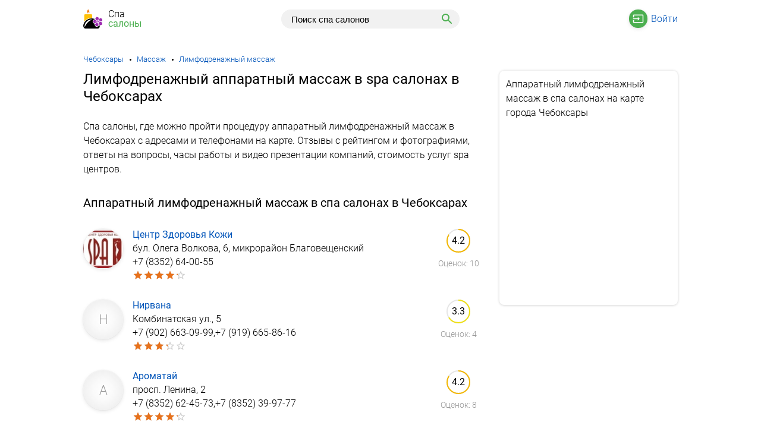

--- FILE ---
content_type: text/html; charset=UTF-8
request_url: https://spacalony.ru/cheboksary/apparatnyj-limfodrenazhnyj-massazh/
body_size: 18159
content:
<!DOCTYPE html><html lang="ru"><head><base href="https://spacalony.ru/"/><title>Аппаратный лимфодренажный массаж в Чебоксарах - адреса спа салонов, телефоны, отзывы</title><meta charset="UTF-8" /><meta name="viewport" content="width=device-width, initial-scale=1.0"><meta name="description" content="Лимфодренажный аппаратный массаж в Чебоксарах - адреса спа салонов на карте, телефоны, отзывы с рейтингом, фотографии и видео, график работы, схема проезда и цены на сеансы spa салонов." /><link rel="canonical" href="https://spacalony.ru/cheboksary/apparatnyj-limfodrenazhnyj-massazh/"/><link href="favicon.ico" rel="icon" type="image/x-icon"/><link href="favicon.ico" rel="shortcut icon" type="image/x-icon"/><style>@font-face{font-family:'Roboto-Light';font-display:swap;src:local("Roboto-Light"),url(/Roboto-Light.ttf) format("woff2")}@font-face{font-family:'Roboto-Regular';font-display:swap;src:local("Roboto-Regular"),url(/Roboto-Regular.ttf) format("woff2")}*{padding:0px;margin:0px}body{font-size:16px;font-family:'Roboto-Light', Arial, sans-serif;font-weight:300}.ya-page_js_yes .ya-site-form_inited_no{display:none}.wrap{max-width:1000px;margin:0 auto;padding:0 24px}@media only screen and (max-width: 767px){.wrap{padding:0 16px}}a{color:#0054b9;text-decoration:none}a:hover{color:#d32f2f}header{padding:16px 0;margin:0 0 24px 0;display:block}header .logo{display:inline-block;vertical-align:top;width:180px;text-decoration:none;padding:0;color:#000;line-height:16px;background:url('data:image/svg+xml;utf8,<svg version="1.1" id="Capa_1" xmlns="http://www.w3.org/2000/svg" xmlns:xlink="http://www.w3.org/1999/xlink" x="0px" y="0px"\a width="941.425px" height="941.426px" viewBox="0 0 941.425 941.426"\a xml:space="preserve">\a<g>\a <path fill="rgb(255, 193, 7)" d="M50.377,277.125v323.5c10.9-15.5,22.5-30.1,34.4-43.1c42.4-46.5,93.7-82.4,152.5-106.8c27.6-11.5,56.7-20.3,86.5-26.101\a c29.1-5.699,58.899-8.6,88.699-8.6c8.7,0,17.4,0.2,26,0.7v-139.6c0-22.1-17.899-40-40-40h-308.1\a C68.277,237.125,50.377,255.025,50.377,277.125z"/>\a <path d="M812.977,795.426c-9.199-5.801-17.5-13.9-25.3-25c-2.3-3.2-7.7-11.7-14.2-22.9c0.301,12.9,0,23-0.3,26.9\a c-1.3,18-6,32.199-14.399,43.6c-8.801,11.9-21.4,20.3-37.5,24.8l-1.301,0.4l-0.5,0.1c-11.699,3.101-24,4.101-35.899,5.101\a c-11.7,1-22.8,1.899-33.101,4.5c-2.8,0.699-5.8,1.1-8.699,1.1c-12.7,0-24.4-6.9-30.5-18.1c-5.101-9.301-12-18-19.4-27.2\a c-11.5-14.5-23.4-29.4-28.2-48c-5.899-22.7,0.5-44.9,18.9-65.8c-8.5,2.199-16.7,3.3-24.2,3.3c-20.9,0-38.3-8.101-51.7-24.2\a c-10-12-16.3-26.4-22.3-40.3c-4.7-10.8-9.1-21-14.901-29.9c-8.699-13.3-7.3-30.8,3.5-42.6c7.2-7.8,13.2-17.2,19.601-27.101\a c13-20.1,27.7-43,54.3-50.399c5.5-1.5,11.3-2.3,17.2-2.3c6.5,0,13.1,0.899,20,2.8c-2.101-3.9-3.8-7.8-5.101-11.7\a c-15.199-6.3-30.8-11.6-46.6-15.901c-30.8-8.399-62.3-13.3-93.901-15c-8.699-0.5-17.3-0.699-26-0.699\a c-111.899,0-226.6,42.9-309.2,133.4c-18,19.8-36.6,44.7-52.8,72.5c-50,85.601-78.2,198.3-2.2,271.101\a c14.7,14.1,32.5,23.5,51.7,23.5h625c71.9,0,95.5-70.4,94-142.7C816.877,797.726,814.877,796.625,812.977,795.426z M72.877,772.825\a c6.8-36.399,21.2-71.2,39.7-103.1c12.6-21.9,27.3-42.601,44.2-61.4c45.6-51,105.8-87.399,172-104.6c31.8-8.3,66.1-11.9,99.1-8.4\a c4.9,0.5,6.1,7.2,1.6,9.3c0,0-0.1,0-0.1,0.101c-8.1,3.8-16.3,7.3-24.4,11.1c-16,7.5-31.899,15.4-47.399,23.9\a c-31.2,17-61.101,36.3-88.8,58.5c-49.6,39.7-93.3,86.899-127.8,140.3c-23.8,36.8-43.3,76.6-56.9,118.3c-1.5,4.7-8.2,4.8-9.8,0.101\a v-0.101C65.677,830.525,67.877,799.525,72.877,772.825z"/>\a <path fill="rgb(155, 39, 175)" d="M688.078,458.125c0.1,0,0.2,0,0.2,0c0.3,0,0.399,0.301,0.5,0.4l30,75.201l0.899,2.2c1.601,3.899,5,6.6,8.9,7.399\a c0.7,0.101,1.5,0.2,2.3,0.2c1.1,0,2.2-0.1,3.3-0.4l0,0c2.9-0.8,5.4-2.699,7-5.399c15.7-26.5,22.4-87.3,22.8-102.201\a c1.5-45.8-28.899-51.5-61.1-57.5c-12.1-2.3-24.6-4.6-36.6-9.1c-1.101-0.4-2.301-0.6-3.4-0.6c-0.9,0-1.8,0.1-2.6,0.4\a c-2.2,0.6-4.101,2-5.4,3.9c-7.2,10.5-16.2,19.6-24.8,28.4c-16.3,16.7-32,32.6-29.8,53.7c0.5,5.1,2.1,10.399,4.899,16.1\a c1.9,3.901,4.5,8,7.7,12.3c1.7,2.2,4.4,5.601,7.9,9.801c15.5,18.199,46.399,50.6,69.2,60.899c1.6,0.7,3.3,1.101,4.899,1.101\a c1.101,0,2.101-0.101,3.101-0.4c1.5-0.4,2.899-1.1,4-2c3.699-2.8,5.6-7.6,4.5-12.4l-0.2-0.6l-4.9-21l-13.9-59.5\a C687.578,458.625,687.477,458.225,688.078,458.125z"/>\a <path fill="rgb(155, 39, 175)" d="M900.078,627.125c-11.3-3.3-51.4-11.899-82.5-11.899c-8.101,0-15.5,0.6-21.7,2c-2.4,0.6-4.6,1.8-6.1,3.6\a c-1.4,1.5-2.4,3.5-2.9,5.601c-0.9,4.399,0.6,8.899,4.1,11.8l16.4,13.6l47.7,39.7c0.3,0.2,0.3,0.4,0.2,0.5\a c-0.101,0.3-0.301,0.5-0.5,0.6c0,0,0,0-0.101,0c-0.1,0-0.2,0-0.399-0.1l-38.5-23.3l-19.7-12l-13-7.9c-1.9-1.2-4.101-1.8-6.2-1.8\a c-0.1,0-0.1,0-0.2,0c-1,0-2,0.2-3,0.4c-5.7,1.6-9.399,7-8.8,12.899c3.4,30.601,34.8,83.101,43.4,95.3c2.8,3.9,5.6,7.301,8.5,10.301\a c4.3,4.399,8.8,7.8,13.6,10.1c4.1,2,8.3,3.2,12.8,3.6c1.3,0.101,2.601,0.2,3.9,0.2c4.5,0,9.3-0.7,14.3-2.1\a c9.8-2.7,19.8-7.7,30.3-12.9c11-5.5,22.4-11.1,34.7-14.8c4.3-1.3,7.2-5.3,7-9.8c-0.5-12.7,1.1-25.4,2.7-37.601\a C940.078,670.525,943.977,639.825,900.078,627.125z"/>\a <path fill="rgb(155, 39, 175)" d="M934.578,466.525c0.2-4.5-2.7-8.5-7-9.7c-12.2-3.6-23.7-9.2-34.7-14.6c-15.5-7.601-30.2-14.8-44.5-14.8\a c-3.5,0-6.9,0.399-10.3,1.399c-10.4,2.9-19.8,10.4-28.5,23c-8.5,12.2-39.601,64.901-42.9,95.5c-0.399,4,1.101,7.8,4.101,10.4\a c2.199,1.899,5,2.899,7.8,2.899c1.1,0,2.1-0.1,3.2-0.399c1.1-0.3,2.1-0.8,3.1-1.4l71-43.6c0.1-0.101,0.2-0.101,0.2-0.101h0.1\a c0.3,0,0.5,0.4,0.5,0.4c0.2,0.4,0,0.6-0.2,0.7l-63.8,53.6c-3.5,3-5,7.601-3.899,12.101c1.1,4.5,4.6,7.8,9,8.8\a c6.1,1.3,13.3,1.899,20.8,1.899c12.2,0,25.2-1.3,35.7-2.8c21.399-3,39.6-7.2,46.3-9.1c0.5-0.101,1-0.3,1.399-0.4\a c43.9-13,39.801-43.7,35.4-76.1C935.778,491.825,934.078,479.226,934.578,466.525z"/>\a <path fill="rgb(155, 39, 175)" d="M563.977,506.525c-3.699,0-7.199,0.5-10.5,1.4c-17.5,4.899-28.399,21.899-40,39.899c-6.699,10.4-13.6,21.101-22.199,30.5\a c-3,3.3-3.4,8.2-1,12c7,10.7,12,22.3,17,33.7c11,25.3,21.5,49.5,51.1,49.5c5.5,0,11.6-0.8,18.6-2.6c0.4-0.101,0.9-0.2,1.4-0.4\a c6.7-1.9,24.5-7.6,44.3-16.1c15.8-6.801,37.101-17.2,48.8-28.4c3.301-3.2,4.5-7.8,3.2-12.2c-1.399-4.399-5.1-7.6-9.6-8.3\a l-82.3-12.9c-0.301,0-0.5-0.1-0.5-0.5c0,0,0-0.6,0.399-0.699c0.101,0,0.2,0,0.3,0l0,0l83.301,0.6h0.1c1.1,0,2.2-0.1,3.3-0.4\a c3.8-1.1,6.9-4,8.101-7.8c1.3-3.8,0.6-7.8-1.801-11c-18.6-24.6-72.5-53.6-86-59.6C580.278,508.625,571.778,506.525,563.977,506.525\a z"/>\a <path fill="rgb(155, 39, 175)" d="M758.977,619.325c2.9-3.899,5.101-8.3,6.2-13.2c0.8-3.699,1.101-7.6,0.601-11.6c-2.101-17.2-16.7-29.7-33.601-29.7\a c-0.1,0-0.1,0-0.2,0c-1.3,0-2.699,0.101-4.1,0.3c-3.6,0.4-7,1.4-10.1,2.9c-13,6-21.2,19.9-19.301,34.9\a c2.101,17.199,16.7,29.699,33.601,29.699c1.399,0,2.8-0.1,4.2-0.3C745.677,631.226,753.677,626.325,758.977,619.325z"/>\a <path fill="rgb(155, 39, 175)" d="M633.177,824.125c1.7,3.2,5.101,5.101,8.601,5.101c0.8,0,1.6-0.101,2.5-0.3c12.3-3.2,25-4.2,37.3-5.2\a c11.8-1,22.899-1.9,32.6-4.601l0,0c21.7-6,32.2-20.3,34.101-46.3c1.1-14.8,0.8-76-12.101-104c-2-4.3-6.3-6.899-10.899-6.899\a c-1.101,0-2.2,0.1-3.301,0.5c-3.199,0.899-5.8,3-7.399,6l-38.7,73.8c-0.1,0.3-0.3,0.3-0.3,0.3h-0.101c-0.199,0-0.5-0.1-0.6-0.3\a c-0.1-0.101-0.2-0.2-0.1-0.601l27.3-78.699c1.5-4.2,0.5-8.9-2.601-12.2c-2.3-2.5-5.5-3.8-8.699-3.8c-1.301,0-2.5,0.199-3.801,0.6\a c-29.199,9.7-74,51.4-84.1,62.3c-31.1,33.7-11.8,57.9,8.6,83.5C619.177,802.926,627.078,812.926,633.177,824.125z"/>\a <path fill="rgb(245, 127, 23)" d="M231.677,130.525c5-10.2,19.5-10.2,24.6-0.1c8.8,17.7,20,43,24.7,66.1c50.4-29.3,9.1-130.3-18.2-184.8\a c-7.9-15.7-30.4-15.6-38.1,0.1c-26.6,54.3-66.7,154.5-17,184.3C212.177,173.125,223.077,148.125,231.677,130.525z"/>\a</g>\a<g>\a</g>\a<g>\a</g>\a<g>\a</g>\a<g>\a</g>\a<g>\a</g>\a<g>\a</g>\a<g>\a</g>\a<g>\a</g>\a<g>\a</g>\a<g>\a</g>\a<g>\a</g>\a<g>\a</g>\a<g>\a</g>\a<g>\a</g>\a<g>\a</g>\a</svg>') no-repeat left center;background-size:32px auto}@media only screen and (max-width: 767px){header .logo{width:calc(100% - 100px);margin-right:32px}}header .logo span{font-size:16px;margin:0 0 0 42px;font-family:'Roboto-Regular';color:#4caf50}header .logo div{font-size:16px;margin:0 0 0 42px}header .user{display:inline-block;vertical-align:top;text-align:right;width:215px;margin-top:6px}header .user span{display:none;width:24px;height:24px;position:relative;background:url('data:image/svg+xml;utf8,<svg xmlns="http://www.w3.org/2000/svg" viewBox="0 0 24 24"><path d="M3 18h18v-2H3v2zm0-5h18v-2H3v2zm0-7v2h18V6H3z"/></svg>') left top no-repeat}header .user a{padding:0 0 0 31px;position:relative}header .user a:before{content:'';position:absolute;top:-6px;left:-6px;width:31px;height:31px;background:#4caf50;border-radius:100%;z-index:-1;box-shadow:0 0 2px 0 rgba(0,0,0,0.1),0 2px 6px 0 rgba(0,0,0,0.1)}header .user a.sing-in{margin:0 0 0 28px;background:url('data:image/svg+xml;utf8,<svg xmlns="http://www.w3.org/2000/svg" viewBox="0 0 24 24"><path fill="rgb(255, 255, 255)" d="M21 3.01H3c-1.1 0-2 .9-2 2V9h2V4.99h18v14.03H3V15H1v4.01c0 1.1.9 1.98 2 1.98h18c1.1 0 2-.88 2-1.98v-14c0-1.11-.9-2-2-2zM11 16l4-4-4-4v3H1v2h10v3zM21 3.01H3c-1.1 0-2 .9-2 2V9h2V4.99h18v14.03H3V15H1v4.01c0 1.1.9 1.98 2 1.98h18c1.1 0 2-.88 2-1.98v-14c0-1.11-.9-2-2-2zM11 16l4-4-4-4v3H1v2h10v3z"/></svg>') left center no-repeat}header .user a.add-card{background:url('data:image/svg+xml;utf8,<svg xmlns="http://www.w3.org/2000/svg" viewBox="0 0 24 24"><path fill="rgb(255, 255, 255)" d="M13 7h-2v4H7v2h4v4h2v-4h4v-2h-4V7zm-1-5C6.48 2 2 6.48 2 12s4.48 10 10 10 10-4.48 10-10S17.52 2 12 2zm0 18c-4.41 0-8-3.59-8-8s3.59-8 8-8 8 3.59 8 8-3.59 8-8 8z"/></svg>') left center no-repeat}header .user a.cabinet{margin:0 0 0 28px;background:url('data:image/svg+xml;utf8,<svg xmlns="http://www.w3.org/2000/svg" viewBox="0 0 24 24"><path fill="rgb(255, 255, 255)" d="M12 2C6.48 2 2 6.48 2 12s4.48 10 10 10 10-4.48 10-10S17.52 2 12 2zM7.07 18.28c.43-.9 3.05-1.78 4.93-1.78s4.51.88 4.93 1.78C15.57 19.36 13.86 20 12 20s-3.57-.64-4.93-1.72zm11.29-1.45c-1.43-1.74-4.9-2.33-6.36-2.33s-4.93.59-6.36 2.33C4.62 15.49 4 13.82 4 12c0-4.41 3.59-8 8-8s8 3.59 8 8c0 1.82-.62 3.49-1.64 4.83zM12 6c-1.94 0-3.5 1.56-3.5 3.5S10.06 13 12 13s3.5-1.56 3.5-3.5S13.94 6 12 6zm0 5c-.83 0-1.5-.67-1.5-1.5S11.17 8 12 8s1.5.67 1.5 1.5S12.83 11 12 11z"/></svg>') left center no-repeat}@media only screen and (max-width: 767px){header .user{width:24px;margin-top:5px}header .user a{margin-bottom:16px}header .user span{display:block;text-align:center}header .user div{display:none}header .user:hover div{display:block;position:absolute;background:#fff;width:100%;left:0;padding:23px 0;border-top:solid 1px #ccc;border-bottom:solid 1px #ccc;margin:15px 0 0 0;box-shadow:0 10px 20px -5px rgba(0,0,0,0.4);text-align:center;z-index:1000}header .user:hover div:after,header .user:hover div:before{bottom:100%;right:20px;border:solid transparent;content:" ";height:0;width:0;position:absolute;pointer-events:none}header .user:hover div:after{border-color:rgba(255,255,255,0);border-bottom-color:#fff;border-width:10px;margin-left:-10px}header .user:hover div:before{border-color:rgba(204,204,204,0);border-bottom-color:#ccc;border-width:11px;margin-left:-11px;margin-right:-1px}}header .search{display:inline-block;vertical-align:top;width:calc(100% - 395px);text-align:center}header .search ins{display:none;width:24px;height:24px;background:url('data:image/svg+xml;utf8,<svg xmlns="http://www.w3.org/2000/svg" viewBox="0 0 24 24"><path d="M15.5 14h-.79l-.28-.27C15.41 12.59 16 11.11 16 9.5 16 5.91 13.09 3 9.5 3S3 5.91 3 9.5 5.91 16 9.5 16c1.61 0 3.09-.59 4.23-1.57l.27.28v.79l5 4.99L20.49 19l-4.99-5zm-6 0C7.01 14 5 11.99 5 9.5S7.01 5 9.5 5 14 7.01 14 9.5 11.99 14 9.5 14z"/></svg>') left top no-repeat}header .search .s-block{padding:0;width:300px;display:inline-block}header .search .ya-site-form__form{width:100%;text-align:left}header .search #ya-site-form0 .ya-site-form__form .ya-site-form__input-text{padding:8px 16px !important;font-size:15px !important;border:solid 1px #f1f1f1 !important;border-right:none !important;display:inline-block !important;vertical-align:top !important;background:#f1f1f1 !important;height:32px;border-radius:44px 0 0 44px}header .search #ya-site-form0 .ya-site-form__submit{border:solid 1px #f1f1f1;border-left:none;background:#f1f1f1 url('data:image/svg+xml;utf8,<svg xmlns="http://www.w3.org/2000/svg" viewBox="0 0 24 24"><path fill="rgb(76, 175, 80)" d="M15.5 14h-.79l-.28-.27C15.41 12.59 16 11.11 16 9.5 16 5.91 13.09 3 9.5 3S3 5.91 3 9.5 5.91 16 9.5 16c1.61 0 3.09-.59 4.23-1.57l.27.28v.79l5 4.99L20.49 19l-4.99-5zm-6 0C7.01 14 5 11.99 5 9.5S7.01 5 9.5 5 14 7.01 14 9.5 11.99 14 9.5 14z"/></svg>') center center no-repeat;display:inline-block;vertical-align:top;cursor:pointer;margin:0;width:42px;height:32px;font-size:14px !important;border-radius:0 44px 44px 0;background-size:24px auto}header .search #ya-site-form0 .ya-site-form__search-input{padding:0}header .search #ya-site-form0 .ya-site-form__search-input-layout{vertical-align:top !important}@media only screen and (max-width: 767px){header .search{margin:0 16px 0 0;width:28px}header .search:hover .s-block{display:block;position:absolute;background:#fff;left:0;border-top:solid 1px #ccc;border-bottom:solid 1px #ccc;width:100%;margin:11px 0 0 0;padding:16px 0;text-align:center;box-shadow:0 10px 20px -5px rgba(0,0,0,0.4);z-index:1000}header .search:hover .s-block:after,header .search:hover .s-block:before{bottom:100%;right:60px;border:solid transparent;content:" ";height:0;width:0;position:absolute;pointer-events:none}header .search:hover .s-block:after{border-color:rgba(255,255,255,0);border-bottom-color:#fff;border-width:10px;margin-left:-10px;margin-right:1px}header .search:hover .s-block:before{border-color:rgba(204,204,204,0);border-bottom-color:#ccc;border-width:11px;margin-left:-11px}header .search ins{display:inline-block;margin:5px 4px 0 0}header .search .s-block{display:none}header .search #ya-site-form0{margin-left:16px !important;margin-right:16px !important}}main{max-width:1000px;margin:0 auto;padding:0 24px;display:block}@media only screen and (max-width: 767px){main{padding:0 16px}}nav{font-size:13px}nav ul{display:block}nav ul li{display:inline-block;vertical-align:top;padding:0 0 0 16px;position:relative;margin:0 0 12px 6px}nav ul li span{color:#777}nav ul li:before{position:absolute;top:7px;left:4px;width:3px;height:3px;content:'';background:#000;-webkit-border-radius:50%;-moz-border-radius:50%;border-radius:50%}nav ul li:first-child{padding:0;margin-left:0}nav ul li:first-child:before{content:none}article{display:inline-block;width:calc(100% - 324px);vertical-align:top;margin-right:24px}@media screen and (max-width: 767px){article{display:block;width:auto;margin:0}}aside{display:inline-block;width:300px}@media screen and (max-width: 767px){aside{display:block;width:auto}}aside .map{border-radius:8px;margin:0 0 32px 0;overflow:hidden;box-shadow:0 1px 4px 0 rgba(0,0,0,0.1),0 0 4px 0 rgba(0,0,0,0.1)}aside .map h2{margin:0;padding:11px;font-size:16px;font-family:'Roboto-Light'}.ads{margin-bottom:32px}.adv{margin-bottom:32px}h1{margin:0 0 24px 0;font-size:24px;line-height:29px;font-weight:normal;font-family:'Roboto-Regular'}h2{margin:0 0 24px 0;font-size:20px;line-height:24px;font-weight:normal;font-family:'Roboto-Regular'}@media screen and (max-width: 500px){.adv,.ads{margin:0 -16px 16px -16px;position:relative}}.h2-company{margin-top:24px}p{margin:0 0 32px 0;line-height:24px}.title{margin:0 0 24px 0;font-size:20px;line-height:24px;display:block;font-family:'Roboto-Regular'}.menus{margin:0 0 32px 0}.menus a{display:inline-block;margin:0 36px 0 0;padding:51px 0 0 0;position:relative}.menus a.metros{background:url('data:image/svg+xml;utf8,<svg xmlns="http://www.w3.org/2000/svg" viewBox="0 0 24 24"><circle fill="rgb(255, 255, 255)" cx="8.5" cy="14.5" r="1.5"/><circle fill="rgb(255, 255, 255)" cx="15.5" cy="14.5" r="1.5"/><path fill="rgb(255, 255, 255)" d="M12 2c-4 0-8 .5-8 4v9.5C4 17.43 5.57 19 7.5 19L6 20.5v.5h2l2-2h4l2 2h2v-.5L16.5 19c1.93 0 3.5-1.57 3.5-3.5V6c0-3.5-4-4-8-4zm0 2c3.51 0 4.96.48 5.57 1H6.43c.61-.52 2.06-1 5.57-1zM6 7h5v3H6V7zm12 8.5c0 .83-.67 1.5-1.5 1.5h-9c-.83 0-1.5-.67-1.5-1.5V12h12v3.5zm0-5.5h-5V7h5v3z"/></svg>') center top no-repeat;background-size:auto 32px}.menus a.metros:before{content:'';position:absolute;top:-6px;left:2px;width:44px;height:44px;background:#4caf50;border-radius:100%;z-index:-1;box-shadow:0 0 2px 0 rgba(0,0,0,0.1),0 2px 6px 0 rgba(0,0,0,0.1)}.menus a.rajons{background:url('data:image/svg+xml;utf8,<svg xmlns="http://www.w3.org/2000/svg" viewBox="0 0 24 24"><path fill="rgb(255, 255, 255)" d="M22.43 10.59l-9.01-9.01c-.75-.75-2.07-.76-2.83 0l-9 9c-.78.78-.78 2.04 0 2.82l9 9c.39.39.9.58 1.41.58.51 0 1.02-.19 1.41-.58l8.99-8.99c.79-.76.8-2.02.03-2.82zm-10.42 10.4l-9-9 9-9 9 9-9 9zM8 11v4h2v-3h4v2.5l3.5-3.5L14 7.5V10H9c-.55 0-1 .45-1 1z"/></svg>') center top no-repeat;background-size:auto 32px}.menus a.rajons:before{content:'';position:absolute;top:-6px;left:7px;width:44px;height:44px;background:#4caf50;border-radius:100%;z-index:-1;box-shadow:0 0 2px 0 rgba(0,0,0,0.1),0 2px 6px 0 rgba(0,0,0,0.1)}.marki{margin:0 0 32px 0;-webkit-columns:150px auto;-moz-columns:150px auto;columns:150px auto;list-style:none;column-gap:16px;box-shadow:0 4px 20px 0 rgba(0,0,0,0.1);padding:12px;border-radius:8px}.marki li{margin:0 0 16px 0;-webkit-column-break-inside:avoid;page-break-inside:avoid;break-inside:avoid;display:table}.uslugi{margin:0;-webkit-columns:150px auto;-moz-columns:150px auto;columns:150px auto;list-style:none;column-gap:16px;box-shadow:0 4px 20px 0 rgba(0,0,0,0.1);padding:12px 12px 24px 12px;border-radius:8px;overflow-x:hidden;overflow-y:auto;max-height:250px}.uslugi li{margin:0 0 16px 0;-webkit-column-break-inside:avoid;page-break-inside:avoid;break-inside:avoid;display:table}.more{max-height:100%}.more-categories{display:block;width:40px;height:40px;border:solid 1px #f1f1f1;text-align:center;line-height:40px;vertical-align:middle;border-radius:80px;margin:-22px auto 24px auto;background:#fff;position:relative;cursor:pointer;background:#fff url('data:image/svg+xml;utf8,<svg xmlns="http://www.w3.org/2000/svg" width="24" height="24" viewBox="0 0 24 24"><path fill="rgb(76, 175, 80)" d="M16.59 8.59L12 13.17 7.41 8.59 6 10l6 6 6-6-1.41-1.41z"/></svg>') no-repeat center center}.more-categories-up{transform:rotate(-180deg)}.products{margin:0 0 32px 0;list-style:none}.products li{margin-bottom:24px}.products li:last-child{margin-bottom:0}.products li a{font-family:'Roboto-Regular'}.products li figure{width:67px;height:67px;box-shadow:0 0 2px 0 rgba(0,0,0,0.1),0 2px 6px 0 rgba(0,0,0,0.1);overflow:hidden;border-radius:80px;line-height:67px;display:inline-block;vertical-align:top;background:radial-gradient(circle 33px, #fff 0, #fafafa 50%, #f1f1f1 100%)}.products li figure img{vertical-align:middle;width:100%}.products li figure figcaption{color:#999;font-size:22px;text-align:center}.products li ul{display:inline-block;width:calc(100% - 189px);margin:0 16px;list-style:none;vertical-align:top}@media screen and (max-width: 479px){.products li ul{margin-right:0;width:calc(100% - 83px)}}.products li ul li{margin:0 0 4px 0;display:block;border:none;padding:0}.products li address{display:block;font-style:normal}.products li span{color:#000 !important}.products li ins{text-decoration:none;color:#999;font-size:14px}.products li .otsenka{text-align:center;width:90px;display:inline-block;vertical-align:top}@media screen and (max-width: 479px){.products li .otsenka{text-align:left;width:auto;margin:0 0 0 83px;display:block}}.products li .star div{display:inline-block;width:90px;height:18px;background:url('data:image/svg+xml;utf8,<svg xmlns="http://www.w3.org/2000/svg" viewBox="0 0 24 24"><path fill="rgb(204, 204, 204)" d="M22 9.24l-7.19-.62L12 2 9.19 8.63 2 9.24l5.46 4.73L5.82 21 12 17.27 18.18 21l-1.63-7.03L22 9.24zM12 15.4l-3.76 2.27 1-4.28-3.32-2.88 4.38-.38L12 6.1l1.71 4.04 4.38.38-3.32 2.88 1 4.28L12 15.4z"/></svg>') repeat-x;background-size:18px;vertical-align:top;margin:0 0 8px 0}.products li .star div div{display:block;margin:0;max-width:90px;background:url('data:image/svg+xml;utf8,<svg xmlns="http://www.w3.org/2000/svg" viewBox="0 0 24 24"><path fill="rgb(231, 113, 27)" d="M12 17.27L18.18 21l-1.64-7.03L22 9.24l-7.19-.61L12 2 9.19 8.63 2 9.24l5.46 4.73L5.82 21z"/><path d="M0 0h24v24H0z" fill="none"/></svg>') repeat-x;background-size:18px}.pagination{margin:0 0 32px 0}.pagination a{display:inline-block;vertical-align:middle;margin:0 16px 0 0;text-decoration:none;padding:8px 10px;min-width:16px;min-height:16px;text-align:center;border-radius:44px;background:#f1f1f1}.pagination a:hover,.pagination a.selected{color:#fff;background:#4caf50}.pagination a:last-child{margin-right:0}@media screen and (max-width: 380px){.pagination a{padding:4px 6px}}.pagination a.prev-page{width:16px;height:19px;background:#f1f1f1 url('data:image/svg+xml;utf8,<svg xmlns="http://www.w3.org/2000/svg" width="24" height="24" viewBox="0 0 24 24"><path fill="rgb(76, 175, 80)" d="M17.51 3.87L15.73 2.1 5.84 12l9.9 9.9 1.77-1.77L9.38 12l8.13-8.13z"/></svg>') center center no-repeat;background-size:19px auto}.pagination a.prev-page:hover{background:#4caf50 url('data:image/svg+xml;utf8,<svg xmlns="http://www.w3.org/2000/svg" width="24" height="24" viewBox="0 0 24 24"><path fill="rgb(255, 255, 255)" d="M17.51 3.87L15.73 2.1 5.84 12l9.9 9.9 1.77-1.77L9.38 12l8.13-8.13z"/></svg>') center center no-repeat}.pagination a.next-page{width:16px;height:19px;background:#f1f1f1 url('data:image/svg+xml;utf8,<svg xmlns="http://www.w3.org/2000/svg" width="24" height="24" viewBox="0 0 24 24"><path fill="rgb(76, 175, 80)" d="M6.49 20.13l1.77 1.77 9.9-9.9-9.9-9.9-1.77 1.77L14.62 12l-8.13 8.13z"/></svg>') center center no-repeat;background-size:19px auto}.pagination a.next-page:hover{background:#4caf50 url('data:image/svg+xml;utf8,<svg xmlns="http://www.w3.org/2000/svg" width="24" height="24" viewBox="0 0 24 24"><path fill="rgb(255, 255, 255)" d="M6.49 20.13l1.77 1.77 9.9-9.9-9.9-9.9-1.77 1.77L14.62 12l-8.13 8.13z"/></svg>') center center no-repeat}.comments{margin:0 0 16px 0}.comments ul{margin:0 0 32px 0;list-style:none}.comments ul li{margin:0 0 8px 0}.comments ul li span{display:block;margin:0 0 4px 0;font-weight:bold;font-size:13px}.comments ul li span time{font-weight:normal;color:#999}.comments ul li p{margin:0}.comments ul li b{color:#4CAF50}.comments ul li .company{list-style:none;position:relative;margin:16px 0 0 48px;padding:8px;border:solid 1px #fff9c4;background:#fff9c4;border-radius:8px;box-shadow:0 0 2px 0 rgba(0,0,0,0.1),0 2px 6px 0 rgba(0,0,0,0.1)}.comments ul li .company:after,.comments ul li .company:before{bottom:100%;left:33px;border:solid transparent;content:" ";height:0;width:0;position:absolute;pointer-events:none}.comments ul li .company:after{border-color:rgba(255,249,196,0);border-bottom-color:#fff9c4;border-width:12px;margin-left:-12px}.comments ul li .company:before{border-color:rgba(255,249,196,0);border-bottom-color:#fff9c4;border-width:13px;margin-left:-13px}.comments ul li .name{background:#9c27b0;display:block;vertical-align:top;padding:9px 12px;text-align:center;border-radius:80px;margin:0 0 0 16px;font-size:20px;color:#fff;width:19px;position:relative;z-index:100;border:solid 4px #fff}.comments ul li .name-vopros{background:#03a9f4;display:block;vertical-align:top;padding:9px 12px;text-align:center;border-radius:80px;margin:0 0 0 16px;font-size:20px;color:#fff;width:19px;position:relative;z-index:100;border:solid 4px #fff}.comments ul li .comment{display:inline-block;width:auto;padding:32px 8px 8px 8px;border-radius:7px;position:relative;margin:-26px 0 0 0;overflow:hidden}.comments ul li .name+.comment{border:solid 1px #f3e5f5}.comments ul li .name+.comment:before{content:'';border:solid 1px #f3e5f5;width:51px;height:51px;position:absolute;margin:-58px 0 0 6px;border-radius:80px}.comments ul li .name-vopros+.comment{border:solid 1px #e1f5fe}.comments ul li .name-vopros+.comment:before{content:'';border:solid 1px #e1f5fe;width:51px;height:51px;position:absolute;margin:-58px 0 0 6px;border-radius:80px}.comments span.link{display:inline-block;margin:0;font-family:'Roboto-Light';color:#0054b9;cursor:pointer;font-weight:300}.comments span.link:hover{color:#d32f2f}#ymaps{height:300px;margin:0}.popular{margin:0 0 32px 0}.popular section{display:inline-block;vertical-align:top;width:calc(50% - 12px)}@media screen and (max-width: 999px){.popular section{width:auto;display:block;margin:0 0 16px 0}.popular section:first-child{margin-right:0 !important}.popular section:last-child{margin-bottom:0}}.popular section:first-child{margin-right:24px}.popular figure{width:120px;height:120px;overflow:hidden;border-radius:80px;line-height:120px;display:block;vertical-align:top;background:radial-gradient(circle 33px, #fff 0, #fafafa 50%, #f1f1f1 100%);position:relative;z-index:100;margin:0 auto;text-align:center;border:solid 8px #fff}.popular figure img{vertical-align:middle}.popular figure figcaption{color:#999;font-size:22px;text-align:center}.popular div.block{display:block;margin:-59px 0 0 0;position:relative;background:#f1f3f5;padding:70px 8px 8px 8px;border-radius:8px;text-align:center}.popular div.block a{font-family:'Roboto-Regular'}.popular div.block div{display:inline-block;width:90px;height:18px;background:url('data:image/svg+xml;utf8,<svg xmlns="http://www.w3.org/2000/svg" viewBox="0 0 24 24"><path fill="rgb(204, 204, 204)" d="M22 9.24l-7.19-.62L12 2 9.19 8.63 2 9.24l5.46 4.73L5.82 21 12 17.27 18.18 21l-1.63-7.03L22 9.24zM12 15.4l-3.76 2.27 1-4.28-3.32-2.88 4.38-.38L12 6.1l1.71 4.04 4.38.38-3.32 2.88 1 4.28L12 15.4z"/></svg>') repeat-x;background-size:18px;vertical-align:top;margin:0}.popular div.block div div{display:block;margin:0;max-width:90px;background:url('data:image/svg+xml;utf8,<svg xmlns="http://www.w3.org/2000/svg" viewBox="0 0 24 24"><path fill="rgb(231, 113, 27)" d="M12 17.27L18.18 21l-1.64-7.03L22 9.24l-7.19-.61L12 2 9.19 8.63 2 9.24l5.46 4.73L5.82 21z"/><path d="M0 0h24v24H0z" fill="none"/></svg>') repeat-x;background-size:18px}.popular address{display:block;font-style:normal;margin-top:4px}.popular span{margin:0;background:linear-gradient(-225deg, #388e3c 0%, #66bb6a 100%);background:-webkit-linear-gradient(-225deg, #388e3c 0%, #66bb6a 100%);padding:0 3px;color:#fff;border-radius:2px;margin-left:8px}.popular ins{text-decoration:none;margin-left:8px;color:#999;font-size:14px}.popular del{display:block;text-decoration:none;margin-top:4px;margin-bottom:4px}ul.city{-webkit-columns:180px auto;-moz-columns:180px auto;columns:180px auto;margin:0 0 32px 0}ul.city li{margin:0 0 16px 0;list-style:none}.rate-circle-static-small{margin:0 auto 8px auto !important}@media screen and (max-width: 479px){.rate-circle-static-small{margin:0 8px 8px 0 !important;display:inline-block !important}}.rate-circle-back,.rate-circle-front{position:absolute;top:0;left:0;width:auto !important}.rate-circle-value{font-style:normal;font-family:'Roboto-Regular';position:relative;z-index:10}.rate-color-back{color:#e6e6e6}.rate-color0,.rate-color1,.rate-color2{color:#ea5b0c}.rate-color3,.rate-color4{color:#f28d4f}.rate-color5,.rate-color6{color:#eedf14}.rate-color7,.rate-color8{color:#f3b700}.rate-color9,.rate-color10{color:#43cd34}.rate-box-value{position:absolute;width:100%;font-weight:bold;text-align:center;color:#ffffff}.rate-gradient0,.rate-gradient1,.rate-gradient2{background-image:-webkit-linear-gradient(top, #ea5b0c 0%, #ea5b0c 100%);background-image:-o-linear-gradient(top, #ea5b0c 0%, #ea5b0c 100%);background-image:linear-gradient(to bottom, #ea5b0c 0%, #ea5b0c 100%);background-repeat:repeat-x;position:relative}.rate-gradient3,.rate-gradient4{background-image:-webkit-linear-gradient(top, #f28d4f 0%, #f28d4f 100%);background-image:-o-linear-gradient(top, #f28d4f 0%, #f28d4f 100%);background-image:linear-gradient(to bottom, #f28d4f 0%, #f28d4f 100%);background-repeat:repeat-x;position:relative}.rate-gradient5,.rate-gradient6{background-image:-webkit-linear-gradient(top, #eedf14 0%, #eedf14 100%);background-image:-o-linear-gradient(top, #eedf14 0%, #eedf14 100%);background-image:linear-gradient(to bottom, #eedf14 0%, #eedf14 100%);background-repeat:repeat-x;position:relative}.rate-gradient7,.rate-gradient8{background-image:-webkit-linear-gradient(top, #f3b700 0%, #f3b700 100%);background-image:-o-linear-gradient(top, #f3b700 0%, #f3b700 100%);background-image:linear-gradient(to bottom, #f3b700 0%, #f3b700 100%);background-repeat:repeat-x;position:relative}.rate-gradient9,.rate-gradient10{background-image:-webkit-linear-gradient(top, #5ee450 0%, #37c428 100%);background-image:-o-linear-gradient(top, #5ee450 0%, #37c428 100%);background-image:linear-gradient(to bottom, #5ee450 0%, #37c428 100%);background-repeat:repeat-x;position:relative}footer{background:linear-gradient(45deg, #4caf50 0, #03a9f4 100%);background:-webkit-linear-gradient(45deg, #4caf50 0, #03a9f4 100%);background:-moz-linear-gradient(45deg, #4caf50 0, #03a9f4 100%);font-size:13px;padding:16px 0 6px 0;color:#fff}footer span{display:inline-block;vertical-align:top;padding:0 16px 10px 0}@media only screen and (max-width: 767px){footer span{display:block}}footer a{color:#fff;display:inline-block;vertical-align:top;padding:0 16px 10px 0;text-decoration:none}footer a:hover{color:#000} </style><meta name="yandex-verification" content="53aeef97d664a2ca" /><meta name="google-site-verification" content="L8o3gs9Vz_Z9vKh57cr4XljUE_lwh7-C2Kbq6KoTjhc" /><script data-ad-client="ca-pub-5816839120918578" async src="https://pagead2.googlesyndication.com/pagead/js/adsbygoogle.js"></script><script>window.yaContextCb=window.yaContextCb||[]</script><script src="https://yandex.ru/ads/system/context.js" async></script></head><body><!-- Yandex.RTB R-A-494942-6 --><script>window.yaContextCb.push(()=>{Ya.Context.AdvManager.render({type: 'fullscreen',blockId: 'R-A-494942-6'})})</script><script type="text/javascript" > (function(m,e,t,r,i,k,a){m[i]=m[i]||function(){(m[i].a=m[i].a||[]).push(arguments)}; m[i].l=1*new Date();k=e.createElement(t),a=e.getElementsByTagName(t)[0],k.async=1,k.src=r,a.parentNode.insertBefore(k,a)}) (window, document, "script", "https://mc.yandex.ru/metrika/tag.js", "ym"); ym(56550967, "init", { clickmap:true, trackLinks:true, accurateTrackBounce:true, webvisor:true }); </script> <noscript><div><img src="https://mc.yandex.ru/watch/56550967" style="position:absolute; left:-9999px;" alt="" /></div></noscript><script async src="https://www.googletagmanager.com/gtag/js?id=UA-81754006-10"></script><script> window.dataLayer = window.dataLayer || []; function gtag(){dataLayer.push(arguments);} gtag('js', new Date()); gtag('config', 'UA-81754006-10'); </script><header><div class="wrap"><a href="/" class="logo"><div>Спа</div><span>салоны</span></a><div class="search"><ins></ins><div class="s-block"><div class="ya-site-form ya-site-form_inited_no" onclick="return {'action':'https://spacalony.ru/search.htm','arrow':false,'bg':'transparent','fontsize':12,'fg':'#000000','language':'ru','logo':'rb','publicname':'Поиск спа салонов','suggest':true,'target':'_self','tld':'ru','type':3,'usebigdictionary':true,'searchid':2371037,'input_fg':'#000000','input_bg':'#ffffff','input_fontStyle':'normal','input_fontWeight':'normal','input_placeholder':'Поиск спа салонов','input_placeholderColor':'#000000','input_borderColor':'#7f9db9'}"><form action="https://yandex.ru/search/site/" method="get" target="_self" accept-charset="utf-8"><input type="hidden" name="searchid" value="2371037"/><input type="hidden" name="l10n" value="ru"/><input type="hidden" name="reqenc" value=""/><input type="search" name="text" value=""/><input type="submit" value="Найти"/></form></div><script>(function(w,d,c){var s=d.createElement('script'),h=d.getElementsByTagName('script')[0],e=d.documentElement;if((' '+e.className+' ').indexOf(' ya-page_js_yes ')===-1){e.className+=' ya-page_js_yes';}s.type='text/javascript';s.async=true;s.charset='utf-8';s.src=(d.location.protocol==='https:'?'https:':'http:')+'//site.yandex.net/v2.0/js/all.js';h.parentNode.insertBefore(s,h);(w[c]||(w[c]=[])).push(function(){Ya.Site.Form.init()})})(window,document,'yandex_site_callbacks');</script></div></div><div class="user"><span></span><div><a href="user/login" class="sing-in">Войти</a></div></div></div></header><main><nav><ul class="menu"><li><a href="cheboksary/">Чебоксары</a></li><li><a href="cheboksary/massazh/">Массаж</a></li><li><a href="cheboksary/limfodrenazhnyj-massazh/">Лимфодренажный массаж</a></li></ul></nav> <article><h1>Лимфодренажный аппаратный массаж в spa салонах в Чебоксарах</h1><p>Спа салоны, где можно пройти процедуру аппаратный лимфодренажный массаж в Чебоксарах с адресами и телефонами на карте. Отзывы с рейтингом и фотографиями, ответы на вопросы, часы работы и видео презентации компаний, стоимость услуг spa центров.</p><h2 class="h2-company">Аппаратный лимфодренажный массаж в спа салонах в Чебоксарах</h2><div class="ads"><!--AdFox START--><!--Площадка: spacalony.ru / * / *--><!--Тип баннера: Мой тип банера--><!--Расположение: верх страницы--><div id="adfox_165562134894759746" style="max-height: 80vh;"></div><script>window.yaContextCb.push(()=>{Ya.adfoxCode.create({ownerId: 284643,containerId: 'adfox_165562134894759746',params: {pp: 'g',ps: 'fupy',p2: 'hpip'}})})</script></div><script src="/js/jquery-3.4.1.min.js"></script><script>jQuery(document).ready(function($) {$('.rate-circle-static-small').rateCircle({});});</script><ul class="products"><li><figure><img src="https://spacalony.ru/files/products/23c7227f80.100x100.jpg" alt="Центр Здоровья Кожи" /></figure><ul><li><a href="cheboksary/kompaniya-tsentr-zdorovya-kozhi-che.htm">Центр Здоровья Кожи</a></li><li><address>бул. Олега Волкова, 6, микрорайон Благовещенский</address></li><li>+7 (8352) 64-00-55</li><li><div class="star"><div><div style="width:75.6px"></div></div></div></li></ul><div class="otsenka"><div class="rate-circle-static-small" data-value="4.2"></div><ins>Оценок: 10</ins></div></li><li><figure><figcaption>Н</figcaption></figure><ul><li><a href="cheboksary/nirvana-chebo.htm">Нирвана</a></li><li><address>Комбинатская ул., 5</address></li><li>+7 (902) 663-09-99,+7 (919) 665-86-16</li><li><div class="star"><div><div style="width:59.4px"></div></div></div></li></ul><div class="otsenka"><div class="rate-circle-static-small" data-value="3.3"></div><ins>Оценок: 4</ins></div></li><li><figure><figcaption>А</figcaption></figure><ul><li><a href="cheboksary/aromataj-chebo.htm">Ароматай</a></li><li><address>просп. Ленина, 2</address></li><li>+7 (8352) 62-45-73,+7 (8352) 39-97-77</li><li><div class="star"><div><div style="width:75.6px"></div></div></div></li></ul><div class="otsenka"><div class="rate-circle-static-small" data-value="4.2"></div><ins>Оценок: 8</ins></div></li><li><figure><figcaption>S</figcaption></figure><ul><li><a href="cheboksary/siesta-chebo.htm">Siesta</a></li><li><address>просп. Тракторостроителей, 11</address></li><li>+7 (917) 077-75-62</li><li><div class="star"><div><div style="width:75.6px"></div></div></div></li></ul><div class="otsenka"><div class="rate-circle-static-small" data-value="4.2"></div><ins>Оценок: 8</ins></div></li><li><figure><img src="https://spacalony.ru/files/products/cbadce0709.100x100.jpg" alt="Catrina" /></figure><ul><li><a href="cheboksary/firma-katrina-che.htm">Catrina</a></li><li><address>просп. Максима Горького, 12</address></li><li>+7 (8352) 43-93-03,+7 (8352) 37-57-20,+7 (927) 667-57-20</li><li><div class="star"><div><div style="width:75.6px"></div></div></div></li></ul><div class="otsenka"><div class="rate-circle-static-small" data-value="4.2"></div><ins>Оценок: 8</ins></div></li><li><figure><img src="https://spacalony.ru/files/products/4e23b86838.100x100.jpg" alt="Сан Бали" /></figure><ul><li><a href="cheboksary/kompaniya-san-bali-che.htm">Сан Бали</a></li><li><address>просп. Максима Горького, 13/22</address></li><li>+7 (903) 322-44-46</li><li><div class="star"><div><div style="width:72px"></div></div></div></li></ul><div class="otsenka"><div class="rate-circle-static-small" data-value="4.0"></div><ins>Оценок: 8</ins></div></li><li><figure><figcaption>Ф</figcaption></figure><ul><li><a href="cheboksary/feniks-chebo.htm">Феникс</a></li><li><address>ул. Фридриха Энгельса, 28</address></li><li>+7 (908) 303-84-27</li><li><div class="star"><div><div style="width:70.2px"></div></div></div></li></ul><div class="otsenka"><div class="rate-circle-static-small" data-value="3.9"></div><ins>Оценок: 4</ins></div></li><li><figure><figcaption>I</figcaption></figure><ul><li><a href="cheboksary/inspazona-chebo.htm">InSpa Zona</a></li><li><address>ул. Пирогова, 2, корп. 2</address></li><li>+7 (919) 655-08-80</li><li><div class="star"><div><div style="width:66.6px"></div></div></div></li></ul><div class="otsenka"><div class="rate-circle-static-small" data-value="3.7"></div><ins>Оценок: 5</ins></div></li><li><figure><img src="https://spacalony.ru/files/products/b1765de676.100x100.jpg" alt="Студия о- Князевой" /></figure><ul><li><a href="cheboksary/organizatsiya-studiya-olesi-knyazevoj-che.htm">Студия о- Князевой</a></li><li><address>ул. Юрия Гагарина, 23</address></li><li>+7 (927) 846-11-12</li><li><div class="star"><div><div style="width:79.2px"></div></div></div></li></ul><div class="otsenka"><div class="rate-circle-static-small" data-value="4.4"></div><ins>Оценок: 12</ins></div></li><li><figure><figcaption>К</figcaption></figure><ul><li><a href="cheboksary/kabinetesteticheskojkosmetologii-chebo.htm">Кабинет эстетической косметологии</a></li><li><address>ул. Калинина, 107</address></li><li>+7 (903) 358-21-04</li><li><div class="star"><div><div style="width:57.6px"></div></div></div></li></ul><div class="otsenka"><div class="rate-circle-static-small" data-value="3.2"></div><ins>Оценок: 6</ins></div></li><li><figure><figcaption>B</figcaption></figure><ul><li><a href="cheboksary/beautycentertime-chebo.htm">Beauty Center time</a></li><li><address>ул. Юрия Гагарина, 37</address></li><li>+7 (902) 327-53-83</li><li><div class="star"><div><div style="width:79.2px"></div></div></div></li></ul><div class="otsenka"><div class="rate-circle-static-small" data-value="4.4"></div><ins>Оценок: 10</ins></div></li><li><figure><figcaption>A</figcaption></figure><ul><li><a href="cheboksary/aura-chebo.htm">Aura</a></li><li><address>Цивильская ул., 7</address></li><li>+7 (961) 345-82-37,+7 (908) 842-48-16</li><li><div class="star"><div><div style="width:79.2px"></div></div></div></li></ul><div class="otsenka"><div class="rate-circle-static-small" data-value="4.4"></div><ins>Оценок: 18</ins></div></li></ul><div class="ads"><!--AdFox START--><!--Площадка: spacalony.ru / * / *--><!--Тип баннера: Мой тип банера--><!--Расположение: низ страницы--><div id="adfox_165562155562181182" style="max-height: 80vh;"></div><script>window.yaContextCb.push(()=>{Ya.adfoxCode.create({ownerId: 284643,containerId: 'adfox_165562155562181182',params: {pp: 'i',ps: 'fupy',p2: 'hpip'}})})</script></div> <div class="pagination"><a class="selected" href="/cheboksary/apparatnyj-limfodrenazhnyj-massazh/">1</a><a href="/cheboksary/apparatnyj-limfodrenazhnyj-massazh/2/">2</a><a href="/cheboksary/apparatnyj-limfodrenazhnyj-massazh/3/">3</a><a class="next-page" href="/cheboksary/apparatnyj-limfodrenazhnyj-massazh/2/"></a></div> <span class="title">Популярные спа салоны</span><div class="popular"><section><figure><img src="https://spacalony.ru/files/products/23c7227f80.100x100.jpg" alt="Центр Здоровья Кожи" /></figure><div class="block"><a href="cheboksary/kompaniya-tsentr-zdorovya-kozhi-che.htm">Центр Здоровья Кожи</a><address>бул. Олега Волкова, 6, микрорайон Благовещенский</address><del>+7 (8352) 64-00-55</del><div><div style="width:75.6px"></div></div><span>4.2</span><ins>оценок: 10</ins></div></section><section><figure><figcaption>B</figcaption></figure><div class="block"><a href="cheboksary/beautycentertime-chebo.htm">Beauty Center time</a><address>ул. Юрия Гагарина, 37</address><del>+7 (902) 327-53-83</del><div><div style="width:79.2px"></div></div><span>4.4</span><ins>оценок: 10</ins></div></section></div><div class="adv"> <!-- Спа салоны-каталог-низ --> <ins class="adsbygoogle" style="display:block" data-ad-client="ca-pub-5816839120918578" data-ad-slot="2864678127" data-ad-format="auto" data-full-width-responsive="true"></ins> <script> (adsbygoogle = window.adsbygoogle || []).push({}); </script> </div><h2>Свежие отзывы об услуге аппаратный лимфодренажный массаж в Чебоксарах</h2><div class="comments"><ul><li><div class="name">Ф</div><div class="comment"><span>Федор о салоне <span class="link" onclick="window.open('cheboksary/organizatsiya-studiya-olesi-knyazevoj-che.htm','_self')">Студия о- Князевой</span>, <time datetime="2023-02-28">28 февраля 2023, 02:00</time></span><p>Рекомендую.</p></div></li></ul></div><h2>Новые вопросы про процедуру аппаратный лимфодренажный массаж в Чебоксарах</h2><div class="voprosy"><div class="comments"><ul><li><div class="name-vopros">Д</div><div class="comment"><span>Дарья задает вопрос компании <span class="link" onclick="window.open('cheboksary/feniks-chebo.htm','_self')">Феникс</span>, <time datetime="2024-08-01">01 августа 2024, 01:23</time></span><p>Сколько будет стоить массаж для беременной?</p></div></li><li><div class="name-vopros">А</div><div class="comment"><span>Алёна задает вопрос компании <span class="link" onclick="window.open('cheboksary/organizatsiya-ermakov-spa-che.htm','_self')">Ermakov SPA</span>, <time datetime="2022-04-10">10 апреля 2022, 00:07</time></span><p>Здравствуйте! ПОДСКАЖИТЕ, ПОЖАЛУЙСТА, СКОЛЬКО СТОИТ ГИДРОМАССАЖ?</p></div></li><li><div class="name-vopros">Е</div><div class="comment"><span>Елена задает вопрос компании <span class="link" onclick="window.open('cheboksary/organizatsiya-kapriz-che.htm','_self')">Каприз</span>, <time datetime="2021-12-13">13 декабря 2021, 20:43</time></span><p>Добрый вечер! Уточните, пожалуйста, действительно ли в Вашем салоне есть процедуры фиш-пилинга? Если да, то интересует продолжительность и стоимость процедуры, области (зоны) применения, а также возможность принятия ванны с рыбками. Заранее спасибо за обратную связь! Тел. 89881350335, Елена</p></div></li><li><div class="name-vopros">И</div><div class="comment"><span>Инга задает вопрос компании <span class="link" onclick="window.open('cheboksary/firma-aurum-oazis-i-lyuks-che.htm','_self')">Аурум оазис и люкс</span>, <time datetime="2021-04-03">03 апреля 2021, 11:39</time></span><p>Не могу до вас дозвониться</p></div></li></ul></div></div><h2>Лимфодренажный аппаратный массаж в spa салонах других городов</h2><ul class="city"><li><a href="/achinsk/">Ачинск</a></li><li><a href="/georgievsk/">Георгиевск</a></li><li><a href="/tihoretsk/">Тихорецк</a></li><li><a href="/naryan-mar/">Нарьян-Мар</a></li><li><a href="/orenburg/">Оренбург</a></li><li><a href="/kondopoga/">Кондопога</a></li><li><a href="/troitsk/">Троицк</a></li><li><a href="/uglich/">Углич</a></li><li><a href="/chajkovskij/">Чайковский</a></li><li><a href="/bijsk/">Бийск</a></li></ul></article><aside><div class="map"><h2>Аппаратный лимфодренажный массаж в спа салонах на карте города Чебоксары</h2><div id="ymaps"></div></div><div class="sticky"><div class="adv"><!--AdFox START--><!--Площадка: spacalony.ru / * / *--><!--Тип баннера: Мой тип банера--><!--Расположение: справа страницы--><div id="adfox_16556216269455334" style="max-height: 80vh;"></div><script>window.yaContextCb.push(()=>{Ya.adfoxCode.create({ownerId: 284643,containerId: 'adfox_16556216269455334',params: {pp: 'cfhe',ps: 'fupy',p2: 'hpip'}})})</script></div></div></aside><script src="//api-maps.yandex.ru/2.1/?lang=ru-RU"></script> <script> ymaps.ready(init); function init () { var myMap = new ymaps.Map('ymaps', { center: [56.1167663,47.2627820], zoom: 10 }), objectManager = new ymaps.ObjectManager({ clusterize: true, geoObjectOpenBalloonOnClick: true, clusterOpenBalloonOnClick: true }); myMap.behaviors .disable(['scrollZoom']); objectManager.objects.options.set('preset', 'islands#blueWaterParkIcon'); objectManager.clusters.options.set('preset', 'islands#blueWaterParkCircleIcon'); myMap.geoObjects.add(objectManager); $.ajax({ url: "data.json", data: "ids=17011,17014,17015,17016,17017,17018,17019,17020,17021,17022,24120,24121,24122,24123,24124,24125,24126,24127,24128,24129,24130,24131,24132,24133,24134,24135,24136,24139,24140,24141,24142,24166,24167,24168,25182,25183,25184,25185,25186,25187,25197,25206&brand_url=cheboksary" }).done(function(data) { objectManager.add(data); }); function onObjectEvent (e) { var objectId = e.get('objectId'); if (e.get('type') == 'mouseenter') { objectManager.objects.setObjectOptions(objectId, { preset: 'islands#yellowWaterParkIcon' }); } else { objectManager.objects.setObjectOptions(objectId, { preset: 'islands#blueWaterParkIcon' }); } } function onClusterEvent (e) { var objectId = e.get('objectId'); if (e.get('type') == 'mouseenter') { objectManager.clusters.setClusterOptions(objectId, { preset: 'islands#yellowClusterIcons' }); } else { objectManager.clusters.setClusterOptions(objectId, { preset: 'islands#blueClusterIcons' }); } } objectManager.objects.events.add(['mouseenter', 'mouseleave'], onObjectEvent); objectManager.clusters.events.add(['mouseenter', 'mouseleave'], onClusterEvent); } </script> <script> function _typeof(t){return(_typeof="function"==typeof Symbol&&"symbol"==typeof Symbol.iterator?function(t){return typeof t}:function(t){return t&&"function"==typeof Symbol&&t.constructor===Symbol&&t!==Symbol.prototype?"symbol":typeof t})(t)}!function(t,e){"use strict";if("object"===("undefined"==typeof module?"undefined":_typeof(module))&&"object"===_typeof(module.exports)){if(!t.document)throw new Error("HC-Sticky requires a browser to run.");module.exports=e(t)}else"function"==typeof define&&define.amd?define("hcSticky",[],e(t)):e(t)}("undefined"!=typeof window?window:this,function(_){"use strict";var U={top:0,bottom:0,bottomEnd:0,innerTop:0,innerSticker:null,stickyClass:"sticky",stickTo:null,followScroll:!0,responsive:null,mobileFirst:!1,onStart:null,onStop:null,onBeforeResize:null,onResize:null,resizeDebounce:100,disable:!1,queries:null,queryFlow:"down"},Y=function(t,e,o){console.warn("%cHC Sticky:%c "+o+"%c '"+t+"'%c is now deprecated and will be removed. Use%c '"+e+"'%c instead.","color: #fa253b","color: default","color: #5595c6","color: default","color: #5595c6","color: default")},$=_.document,Q=function(i){var o=this,f=1<arguments.length&&void 0!==arguments[1]?arguments[1]:{};if("string"==typeof i&&(i=$.querySelector(i)),!i)return!1;f.queries&&Y("queries","responsive","option"),f.queryFlow&&Y("queryFlow","mobileFirst","option");var p={},u=Q.Helpers,s=i.parentNode;"static"===u.getStyle(s,"position")&&(s.style.position="relative");var r,l,a,c,d,y,m,g,h,b,v,S,w,k,E,x,L,T,j,O=function(){var t=0<arguments.length&&void 0!==arguments[0]?arguments[0]:{};u.isEmptyObject(t)&&!u.isEmptyObject(p)||(p=Object.assign({},U,p,t))},t=function(){return p.disable},e=function(){var t,e=p.responsive||p.queries;if(e){var o=_.innerWidth;if(t=f,(p=Object.assign({},U,t||{})).mobileFirst)for(var n in e)n<=o&&!u.isEmptyObject(e[n])&&O(e[n]);else{var i=[];for(var s in e){var r={};r[s]=e[s],i.push(r)}for(var l=i.length-1;0<=l;l--){var a=i[l],c=Object.keys(a)[0];o<=c&&!u.isEmptyObject(a[c])&&O(a[c])}}}},C={css:{},position:null,stick:function(){var t=0<arguments.length&&void 0!==arguments[0]?arguments[0]:{};u.hasClass(i,p.stickyClass)||(!1===z.isAttached&&z.attach(),C.position="fixed",i.style.position="fixed",i.style.left=z.offsetLeft+"px",i.style.width=z.width,void 0===t.bottom?i.style.bottom="auto":i.style.bottom=t.bottom+"px",void 0===t.top?i.style.top="auto":i.style.top=t.top+"px",i.classList?i.classList.add(p.stickyClass):i.className+=" "+p.stickyClass,p.onStart&&p.onStart.call(i,Object.assign({},p)))},release:function(){var t=0<arguments.length&&void 0!==arguments[0]?arguments[0]:{};if(t.stop=t.stop||!1,!0===t.stop||"fixed"===C.position||null===C.position||!(void 0===t.top&&void 0===t.bottom||void 0!==t.top&&(parseInt(u.getStyle(i,"top"))||0)===t.top||void 0!==t.bottom&&(parseInt(u.getStyle(i,"bottom"))||0)===t.bottom)){!0===t.stop?!0===z.isAttached&&z.detach():!1===z.isAttached&&z.attach();var e=t.position||C.css.position;C.position=e,i.style.position=e,i.style.left=!0===t.stop?C.css.left:z.positionLeft+"px",i.style.width="absolute"!==e?C.css.width:z.width,void 0===t.bottom?i.style.bottom=!0===t.stop?"":"auto":i.style.bottom=t.bottom+"px",void 0===t.top?i.style.top=!0===t.stop?"":"auto":i.style.top=t.top+"px",i.classList?i.classList.remove(p.stickyClass):i.className=i.className.replace(new RegExp("(^|\\b)"+p.stickyClass.split(" ").join("|")+"(\\b|$)","gi")," "),p.onStop&&p.onStop.call(i,Object.assign({},p))}}},z={el:$.createElement("div"),offsetLeft:null,positionLeft:null,width:null,isAttached:!1,init:function(){for(var t in z.el.className="sticky-spacer",C.css)z.el.style[t]=C.css[t];z.el.style["z-index"]="-1";var e=u.getStyle(i);z.offsetLeft=u.offset(i).left-(parseInt(e.marginLeft)||0),z.positionLeft=u.position(i).left,z.width=u.getStyle(i,"width")},attach:function(){s.insertBefore(z.el,i),z.isAttached=!0},detach:function(){z.el=s.removeChild(z.el),z.isAttached=!1}},n=function(){var t,e,o,n;C.css=(t=i,e=u.getCascadedStyle(t),o=u.getStyle(t),n={height:t.offsetHeight+"px",left:e.left,right:e.right,top:e.top,bottom:e.bottom,position:o.position,display:o.display,verticalAlign:o.verticalAlign,boxSizing:o.boxSizing,marginLeft:e.marginLeft,marginRight:e.marginRight,marginTop:e.marginTop,marginBottom:e.marginBottom,paddingLeft:e.paddingLeft,paddingRight:e.paddingRight},e.float&&(n.float=e.float||"none"),e.cssFloat&&(n.cssFloat=e.cssFloat||"none"),o.MozBoxSizing&&(n.MozBoxSizing=o.MozBoxSizing),n.width="auto"!==e.width?e.width:"border-box"===n.boxSizing||"border-box"===n.MozBoxSizing?t.offsetWidth+"px":o.width,n),z.init(),r=!(!p.stickTo||!("document"===p.stickTo||p.stickTo.nodeType&&9===p.stickTo.nodeType||"object"===_typeof(p.stickTo)&&p.stickTo instanceof("undefined"!=typeof HTMLDocument?HTMLDocument:Document))),l=p.stickTo?r?$:"string"==typeof p.stickTo?$.querySelector(p.stickTo):p.stickTo:s,E=(T=function(){var t=i.offsetHeight+(parseInt(C.css.marginTop)||0)+(parseInt(C.css.marginBottom)||0),e=(E||0)-t;return-1<=e&&e<=1?E:t})(),c=(L=function(){return r?Math.max($.documentElement.clientHeight,$.body.scrollHeight,$.documentElement.scrollHeight,$.body.offsetHeight,$.documentElement.offsetHeight):l.offsetHeight})(),d=r?0:u.offset(l).top,y=p.stickTo?r?0:u.offset(s).top:d,m=_.innerHeight,x=i.offsetTop-(parseInt(C.css.marginTop)||0),a=p.innerSticker?"string"==typeof p.innerSticker?$.querySelector(p.innerSticker):p.innerSticker:null,g=isNaN(p.top)&&-1<p.top.indexOf("%")?parseFloat(p.top)/100*m:p.top,h=isNaN(p.bottom)&&-1<p.bottom.indexOf("%")?parseFloat(p.bottom)/100*m:p.bottom,b=a?a.offsetTop:p.innerTop?p.innerTop:0,v=isNaN(p.bottomEnd)&&-1<p.bottomEnd.indexOf("%")?parseFloat(p.bottomEnd)/100*m:p.bottomEnd,S=d-g+b+x},N=_.pageYOffset||$.documentElement.scrollTop,H=0,R=function(){E=T(),c=L(),w=d+c-g-v,k=m<E;var t,e=_.pageYOffset||$.documentElement.scrollTop,o=u.offset(i).top,n=o-e;j=e<N?"up":"down",H=e-N,S<(N=e)?w+g+(k?h:0)-(p.followScroll&&k?0:g)<=e+E-b-(m-(S-b)<E-b&&p.followScroll&&0<(t=E-m-b)?t:0)?C.release({position:"absolute",bottom:y+s.offsetHeight-w-g}):k&&p.followScroll?"down"===j?n+E+h<=m+.9?C.stick({bottom:h}):"fixed"===C.position&&C.release({position:"absolute",top:o-g-S-H+b}):Math.ceil(n+b)<0&&"fixed"===C.position?C.release({position:"absolute",top:o-g-S+b-H}):e+g-b<=o&&C.stick({top:g-b}):C.stick({top:g-b}):C.release({stop:!0})},A=!1,B=!1,I=function(){A&&(u.event.unbind(_,"scroll",R),A=!1)},q=function(){null!==i.offsetParent&&"none"!==u.getStyle(i,"display")?(n(),c<=E?I():(R(),A||(u.event.bind(_,"scroll",R),A=!0))):I()},F=function(){i.style.position="",i.style.left="",i.style.top="",i.style.bottom="",i.style.width="",i.classList?i.classList.remove(p.stickyClass):i.className=i.className.replace(new RegExp("(^|\\b)"+p.stickyClass.split(" ").join("|")+"(\\b|$)","gi")," "),C.css={},!(C.position=null)===z.isAttached&&z.detach()},M=function(){F(),e(),t()?I():q()},D=function(){p.onBeforeResize&&p.onBeforeResize.call(i,Object.assign({},p)),M(),p.onResize&&p.onResize.call(i,Object.assign({},p))},P=p.resizeDebounce?u.debounce(D,p.resizeDebounce):D,W=function(){B&&(u.event.unbind(_,"resize",P),B=!1),I()},V=function(){B||(u.event.bind(_,"resize",P),B=!0),e(),t()?I():q()};this.options=function(t){return t?p[t]:Object.assign({},p)},this.refresh=M,this.update=function(t){O(t),f=Object.assign({},f,t||{}),M()},this.attach=V,this.detach=W,this.destroy=function(){W(),F()},this.triggerMethod=function(t,e){"function"==typeof o[t]&&o[t](e)},this.reinit=function(){Y("reinit","refresh","method"),M()},O(f),V(),u.event.bind(_,"load",M)};if(void 0!==_.jQuery){var n=_.jQuery,i="hcSticky";n.fn.extend({hcSticky:function(e,o){return this.length?"options"===e?n.data(this.get(0),i).options():this.each(function(){var t=n.data(this,i);t?t.triggerMethod(e,o):(t=new Q(this,e),n.data(this,i,t))}):this}})}return _.hcSticky=_.hcSticky||Q,Q}),function(c){"use strict";var t=c.hcSticky,f=c.document;"function"!=typeof Object.assign&&Object.defineProperty(Object,"assign",{value:function(t,e){if(null==t)throw new TypeError("Cannot convert undefined or null to object");for(var o=Object(t),n=1;n<arguments.length;n++){var i=arguments[n];if(null!=i)for(var s in i)Object.prototype.hasOwnProperty.call(i,s)&&(o[s]=i[s])}return o},writable:!0,configurable:!0}),Array.prototype.forEach||(Array.prototype.forEach=function(t){var e,o;if(null==this)throw new TypeError("this is null or not defined");var n=Object(this),i=n.length>>>0;if("function"!=typeof t)throw new TypeError(t+" is not a function");for(1<arguments.length&&(e=arguments[1]),o=0;o<i;){var s;o in n&&(s=n[o],t.call(e,s,o,n)),o++}});var e=function(){var t=f.documentElement,e=function(){};function n(t){var e=c.event;return e.target=e.target||e.srcElement||t,e}t.addEventListener?e=function(t,e,o){t.addEventListener(e,o,!1)}:t.attachEvent&&(e=function(e,t,o){e[t+o]=o.handleEvent?function(){var t=n(e);o.handleEvent.call(o,t)}:function(){var t=n(e);o.call(e,t)},e.attachEvent("on"+t,e[t+o])});var o=function(){};return t.removeEventListener?o=function(t,e,o){t.removeEventListener(e,o,!1)}:t.detachEvent&&(o=function(e,o,n){e.detachEvent("on"+o,e[o+n]);try{delete e[o+n]}catch(t){e[o+n]=void 0}}),{bind:e,unbind:o}}(),r=function(t,e){return c.getComputedStyle?e?f.defaultView.getComputedStyle(t,null).getPropertyValue(e):f.defaultView.getComputedStyle(t,null):t.currentStyle?e?t.currentStyle[e.replace(/-\w/g,function(t){return t.toUpperCase().replace("-","")})]:t.currentStyle:void 0},l=function(t){var e=t.getBoundingClientRect(),o=c.pageYOffset||f.documentElement.scrollTop,n=c.pageXOffset||f.documentElement.scrollLeft;return{top:e.top+o,left:e.left+n}};t.Helpers={isEmptyObject:function(t){for(var e in t)return!1;return!0},debounce:function(n,i,s){var r;return function(){var t=this,e=arguments,o=s&&!r;clearTimeout(r),r=setTimeout(function(){r=null,s||n.apply(t,e)},i),o&&n.apply(t,e)}},hasClass:function(t,e){return t.classList?t.classList.contains(e):new RegExp("(^| )"+e+"( |$)","gi").test(t.className)},offset:l,position:function(t){var e=t.offsetParent,o=l(e),n=l(t),i=r(e),s=r(t);return o.top+=parseInt(i.borderTopWidth)||0,o.left+=parseInt(i.borderLeftWidth)||0,{top:n.top-o.top-(parseInt(s.marginTop)||0),left:n.left-o.left-(parseInt(s.marginLeft)||0)}},getStyle:r,getCascadedStyle:function(t){var e,o=t.cloneNode(!0);o.style.display="none",Array.prototype.slice.call(o.querySelectorAll('input[type="radio"]')).forEach(function(t){t.removeAttribute("name")}),t.parentNode.insertBefore(o,t.nextSibling),o.currentStyle?e=o.currentStyle:c.getComputedStyle&&(e=f.defaultView.getComputedStyle(o,null));var n={};for(var i in e)!isNaN(i)||"string"!=typeof e[i]&&"number"!=typeof e[i]||(n[i]=e[i]);if(Object.keys(n).length<3)for(var s in n={},e)isNaN(s)||(n[e[s].replace(/-\w/g,function(t){return t.toUpperCase().replace("-","")})]=e.getPropertyValue(e[s]));if(n.margin||"auto"!==n.marginLeft?n.margin||n.marginLeft!==n.marginRight||n.marginLeft!==n.marginTop||n.marginLeft!==n.marginBottom||(n.margin=n.marginLeft):n.margin="auto",!n.margin&&"0px"===n.marginLeft&&"0px"===n.marginRight){var r=t.offsetLeft-t.parentNode.offsetLeft,l=r-(parseInt(n.left)||0)-(parseInt(n.right)||0),a=t.parentNode.offsetWidth-t.offsetWidth-r-(parseInt(n.right)||0)+(parseInt(n.left)||0)-l;0!==a&&1!==a||(n.margin="auto")}return o.parentNode.removeChild(o),o=null,n},event:e}}(window); </script><script>var Sticky = new hcSticky('.sticky', {stickTo: 'article',top: 16,queries: {767: {disable: true}}});</script><script> (function(a){a.fn.rateCircle=function(k){var f=a.extend({size:40,lineWidth:2,fontSize:16,referenceValue:5,valuePrefix:"",valueSufix:"",},k);var i=f.size,c=i/2,b=c-f.lineWidth/2,j=f.lineWidth,g=f.fontSize,h=f.referenceValue,e=f.valuePrefix,d=f.valueSufix;a(this).html("");a(this).append(["<canvas class='rate-circle-back' width='"+i+"' height='"+i+"'></canvas>","<canvas class='rate-circle-front' width='"+i+"' height='"+i+"'></canvas>"]);a(this).css({position:"relative",display:"block",width:i,height:i,margin:"0 auto","text-align":"center"});a(this).each(function(){var q,s=a(this).data("value"),n=a(this).find(".rate-circle-back"),m=n.get(0).getContext("2d");q=100*s/h;m.lineWidth=j;n.addClass("rate-color-back");m.strokeStyle=n.css("color");m.arc(c,c,b,-(Math.PI/180*90),2*Math.PI-(Math.PI/180*90),false);m.stroke();var o=a(this).find(".rate-circle-front");var p=o.get(0).getContext("2d");p.lineWidth=j;o.addClass("rate-color"+parseInt(q/10,0));p.strokeStyle=o.css("color");var l=(Math.PI*q*2/100);p.arc(c,c,b,-(Math.PI/180*90),l-(Math.PI/180*90),false);p.stroke();a(this).append("<span class='rate-circle-value'>"+e+s+d+"</span>");var r=a(this).find(".rate-circle-value");r.css({"line-height":i+"px","font-size":g+"px",color:p.strokeStyle})})};a.fn.rateBox=function(b){var e=a.extend({width:100,height:100,fontSize:30,referenceValue:100,valuePrefix:"",valueSufix:"",},b);var f=e.width,i=e.height,d=e.fontSize,h=e.referenceValue,g=e.valuePrefix,c=e.valueSufix;a(this).each(function(){var k,o,n,p,j,m=a(this).data("value");j=100*m/h;n="rate-gradient"+parseInt(j/10,0);a(this).html("<div></div>");k=a(this).find("div");k.addClass(n);k.css({width:f+"px",height:i+"px",margin:"0 auto"});k.append("<span class='rate-box-value'>"+g+m+c+"</span>");var l=a(this).find(".rate-box-value");l.css({"font-size":d+"px",height:i+"px","line-height":i+"px"})})}}(jQuery)); </script></main><footer><div class="wrap"><span>&#169; 2019-2025 Спа салоны.РУ</span><a href="/informatsiya">О проекте</a><a href="/otkaz-ot-otvetstvennosti">Пользовательское соглашение</a><a href="/politika-konfidentsialnosti">Политика конфиденциальности</a><a href="/contact">Контакты</a></div></footer></body></html>

--- FILE ---
content_type: text/html; charset=utf-8
request_url: https://www.google.com/recaptcha/api2/aframe
body_size: 267
content:
<!DOCTYPE HTML><html><head><meta http-equiv="content-type" content="text/html; charset=UTF-8"></head><body><script nonce="lWhFsxDXs7JULjpcZLm0bA">/** Anti-fraud and anti-abuse applications only. See google.com/recaptcha */ try{var clients={'sodar':'https://pagead2.googlesyndication.com/pagead/sodar?'};window.addEventListener("message",function(a){try{if(a.source===window.parent){var b=JSON.parse(a.data);var c=clients[b['id']];if(c){var d=document.createElement('img');d.src=c+b['params']+'&rc='+(localStorage.getItem("rc::a")?sessionStorage.getItem("rc::b"):"");window.document.body.appendChild(d);sessionStorage.setItem("rc::e",parseInt(sessionStorage.getItem("rc::e")||0)+1);localStorage.setItem("rc::h",'1767122896240');}}}catch(b){}});window.parent.postMessage("_grecaptcha_ready", "*");}catch(b){}</script></body></html>